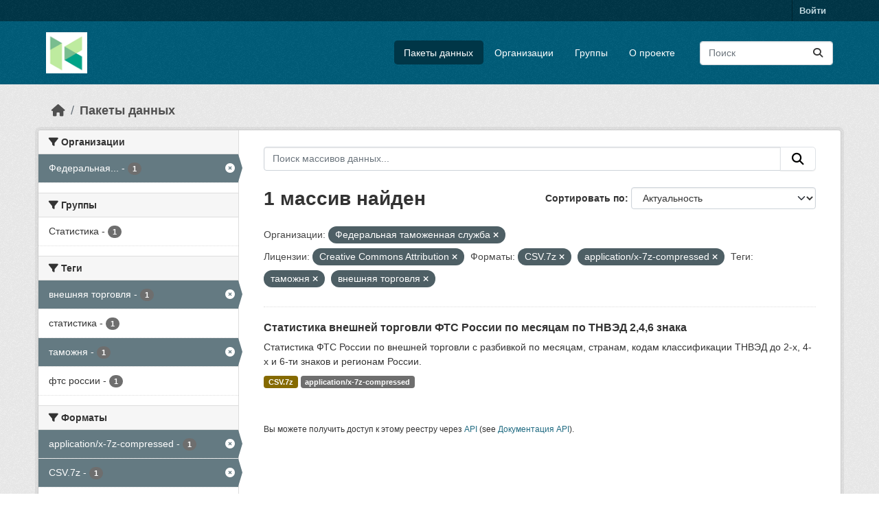

--- FILE ---
content_type: text/html; charset=utf-8
request_url: https://hubofdata.ru/dataset/?organization=fts&license_id=cc-by&res_format=CSV.7z&res_format=application%2Fx-7z-compressed&tags=%D1%82%D0%B0%D0%BC%D0%BE%D0%B6%D0%BD%D1%8F&tags=%D0%B2%D0%BD%D0%B5%D1%88%D0%BD%D1%8F%D1%8F+%D1%82%D0%BE%D1%80%D0%B3%D0%BE%D0%B2%D0%BB%D1%8F
body_size: 41315
content:
<!DOCTYPE html>
<!--[if IE 9]> <html lang="ru" class="ie9"> <![endif]-->
<!--[if gt IE 8]><!--> <html lang="ru"  > <!--<![endif]-->
  <head>
    <meta charset="utf-8" />
      <meta name="csrf_field_name" content="_csrf_token" />
      <meta name="_csrf_token" content="IjQ4MTE5ZDI4ZjQ0NTdhYWExZGNmNTgwYjVkZmFkODlmNjEzMGZhZTci.aXHUFQ.wuOf9xW2gdJEzRT8U1gEyhE_PUc" />

      <meta name="generator" content="ckan 2.11.4" />
      <meta name="viewport" content="width=device-width, initial-scale=1.0">
    <title>Набор данных - Хаб открытых данных</title>

    
    <link rel="shortcut icon" href="/base/images/ckan.ico" />
    
  
      
      
      
    
  


    
    <link href="/webassets/base/51d427fe_main.css" rel="stylesheet"/>
<link href="/webassets/ckanext-activity/8dd77216_activity.css" rel="stylesheet"/>
    
    

  </head>

  
  <body data-site-root="https://hubofdata.ru/" data-locale-root="https://hubofdata.ru/" >

    
    <div class="visually-hidden-focusable"><a href="#content">Skip to main content</a></div>
  

  
    

 
<div class="account-masthead">
  <div class="container">
     
    <nav class="account not-authed" aria-label="Account">
      <ul class="list-unstyled">
        
        <li><a href="/user/login">Войти </a></li>
         
      </ul>
    </nav>
     
  </div>
</div>

<header class="masthead">
  <div class="container">
      
    <nav class="navbar navbar-expand-lg navbar-light">
      <hgroup class="header-image navbar-left">

      
      
      <a class="logo" href="/">
        <img src="/uploads/admin/2018-04-28-063741.421900hub.png" alt="Хаб открытых данных"
          title="Хаб открытых данных" />
      </a>
      
      

       </hgroup>
      <button class="navbar-toggler" type="button" data-bs-toggle="collapse" data-bs-target="#main-navigation-toggle"
        aria-controls="main-navigation-toggle" aria-expanded="false" aria-label="Toggle navigation">
        <span class="fa fa-bars text-white"></span>
      </button>

      <div class="main-navbar collapse navbar-collapse" id="main-navigation-toggle">
        <ul class="navbar-nav ms-auto mb-2 mb-lg-0">
          
            
              
              

              <li class="active"><a href="/dataset/">Пакеты данных</a></li><li><a href="/organization/">Организации</a></li><li><a href="/group/">Группы</a></li><li><a href="/about">О проекте</a></li>
            
          </ul>

      
      
          <form class="d-flex site-search" action="/dataset/" method="get">
              <label class="d-none" for="field-sitewide-search">Search Datasets...</label>
              <input id="field-sitewide-search" class="form-control me-2"  type="text" name="q" placeholder="Поиск" aria-label="Поиск массивов данных..."/>
              <button class="btn" type="submit" aria-label="Отправить"><i class="fa fa-search"></i></button>
          </form>
      
      </div>
    </nav>
  </div>
</header>

  
    <div class="main">
      <div id="content" class="container">
        
          
            <div class="flash-messages">
              
                
              
            </div>
          

          
            <div class="toolbar" role="navigation" aria-label="Breadcrumb">
              
                
                  <ol class="breadcrumb">
                    
<li class="home"><a href="/" aria-label="Главная страница"><i class="fa fa-home"></i><span> Главная страница</span></a></li>
                    
  <li class="active"><a href="/dataset/">Пакеты данных</a></li>

                  </ol>
                
              
            </div>
          

          <div class="row wrapper">
            
            
            

            
              <aside class="secondary col-md-3">
                
                
  <div class="filters">
    <div>
      
        

    
    
	
	    
		<section class="module module-narrow module-shallow">
		    
			<h2 class="module-heading">
			    <i class="fa fa-filter"></i>
			    Организации
			</h2>
		    
		    
			
			    
				<nav aria-label="Организации">
				    <ul class="list-unstyled nav nav-simple nav-facet">
					
					    
					    
					    
					    
					    <li class="nav-item  active">
						<a href="/dataset/?license_id=cc-by&amp;res_format=CSV.7z&amp;res_format=application%2Fx-7z-compressed&amp;tags=%D1%82%D0%B0%D0%BC%D0%BE%D0%B6%D0%BD%D1%8F&amp;tags=%D0%B2%D0%BD%D0%B5%D1%88%D0%BD%D1%8F%D1%8F+%D1%82%D0%BE%D1%80%D0%B3%D0%BE%D0%B2%D0%BB%D1%8F" title="Федеральная таможенная служба">
						    <span class="item-label">Федеральная...</span>
						    <span class="hidden separator"> - </span>
						    <span class="item-count badge">1</span>

							<span class="facet-close"> <i class="fa fa-solid fa-circle-xmark"></i></span>
						</a>
					    </li>
					
				    </ul>
				</nav>

				<p class="module-footer">
				    
					
				    
				</p>
			    
			
		    
		</section>
	    
	
    

      
        

    
    
	
	    
		<section class="module module-narrow module-shallow">
		    
			<h2 class="module-heading">
			    <i class="fa fa-filter"></i>
			    Группы
			</h2>
		    
		    
			
			    
				<nav aria-label="Группы">
				    <ul class="list-unstyled nav nav-simple nav-facet">
					
					    
					    
					    
					    
					    <li class="nav-item ">
						<a href="/dataset/?organization=fts&amp;license_id=cc-by&amp;res_format=CSV.7z&amp;res_format=application%2Fx-7z-compressed&amp;tags=%D1%82%D0%B0%D0%BC%D0%BE%D0%B6%D0%BD%D1%8F&amp;tags=%D0%B2%D0%BD%D0%B5%D1%88%D0%BD%D1%8F%D1%8F+%D1%82%D0%BE%D1%80%D0%B3%D0%BE%D0%B2%D0%BB%D1%8F&amp;groups=stats" title="">
						    <span class="item-label">Статистика</span>
						    <span class="hidden separator"> - </span>
						    <span class="item-count badge">1</span>

							
						</a>
					    </li>
					
				    </ul>
				</nav>

				<p class="module-footer">
				    
					
				    
				</p>
			    
			
		    
		</section>
	    
	
    

      
        

    
    
	
	    
		<section class="module module-narrow module-shallow">
		    
			<h2 class="module-heading">
			    <i class="fa fa-filter"></i>
			    Теги
			</h2>
		    
		    
			
			    
				<nav aria-label="Теги">
				    <ul class="list-unstyled nav nav-simple nav-facet">
					
					    
					    
					    
					    
					    <li class="nav-item  active">
						<a href="/dataset/?organization=fts&amp;license_id=cc-by&amp;res_format=CSV.7z&amp;res_format=application%2Fx-7z-compressed&amp;tags=%D1%82%D0%B0%D0%BC%D0%BE%D0%B6%D0%BD%D1%8F" title="">
						    <span class="item-label">внешняя торговля</span>
						    <span class="hidden separator"> - </span>
						    <span class="item-count badge">1</span>

							<span class="facet-close"> <i class="fa fa-solid fa-circle-xmark"></i></span>
						</a>
					    </li>
					
					    
					    
					    
					    
					    <li class="nav-item ">
						<a href="/dataset/?organization=fts&amp;license_id=cc-by&amp;res_format=CSV.7z&amp;res_format=application%2Fx-7z-compressed&amp;tags=%D1%82%D0%B0%D0%BC%D0%BE%D0%B6%D0%BD%D1%8F&amp;tags=%D0%B2%D0%BD%D0%B5%D1%88%D0%BD%D1%8F%D1%8F+%D1%82%D0%BE%D1%80%D0%B3%D0%BE%D0%B2%D0%BB%D1%8F&amp;tags=%D1%81%D1%82%D0%B0%D1%82%D0%B8%D1%81%D1%82%D0%B8%D0%BA%D0%B0" title="">
						    <span class="item-label">статистика</span>
						    <span class="hidden separator"> - </span>
						    <span class="item-count badge">1</span>

							
						</a>
					    </li>
					
					    
					    
					    
					    
					    <li class="nav-item  active">
						<a href="/dataset/?organization=fts&amp;license_id=cc-by&amp;res_format=CSV.7z&amp;res_format=application%2Fx-7z-compressed&amp;tags=%D0%B2%D0%BD%D0%B5%D1%88%D0%BD%D1%8F%D1%8F+%D1%82%D0%BE%D1%80%D0%B3%D0%BE%D0%B2%D0%BB%D1%8F" title="">
						    <span class="item-label">таможня</span>
						    <span class="hidden separator"> - </span>
						    <span class="item-count badge">1</span>

							<span class="facet-close"> <i class="fa fa-solid fa-circle-xmark"></i></span>
						</a>
					    </li>
					
					    
					    
					    
					    
					    <li class="nav-item ">
						<a href="/dataset/?organization=fts&amp;license_id=cc-by&amp;res_format=CSV.7z&amp;res_format=application%2Fx-7z-compressed&amp;tags=%D1%82%D0%B0%D0%BC%D0%BE%D0%B6%D0%BD%D1%8F&amp;tags=%D0%B2%D0%BD%D0%B5%D1%88%D0%BD%D1%8F%D1%8F+%D1%82%D0%BE%D1%80%D0%B3%D0%BE%D0%B2%D0%BB%D1%8F&amp;tags=%D1%84%D1%82%D1%81+%D1%80%D0%BE%D1%81%D1%81%D0%B8%D0%B8" title="">
						    <span class="item-label">фтс россии</span>
						    <span class="hidden separator"> - </span>
						    <span class="item-count badge">1</span>

							
						</a>
					    </li>
					
				    </ul>
				</nav>

				<p class="module-footer">
				    
					
				    
				</p>
			    
			
		    
		</section>
	    
	
    

      
        

    
    
	
	    
		<section class="module module-narrow module-shallow">
		    
			<h2 class="module-heading">
			    <i class="fa fa-filter"></i>
			    Форматы
			</h2>
		    
		    
			
			    
				<nav aria-label="Форматы">
				    <ul class="list-unstyled nav nav-simple nav-facet">
					
					    
					    
					    
					    
					    <li class="nav-item  active">
						<a href="/dataset/?organization=fts&amp;license_id=cc-by&amp;res_format=CSV.7z&amp;tags=%D1%82%D0%B0%D0%BC%D0%BE%D0%B6%D0%BD%D1%8F&amp;tags=%D0%B2%D0%BD%D0%B5%D1%88%D0%BD%D1%8F%D1%8F+%D1%82%D0%BE%D1%80%D0%B3%D0%BE%D0%B2%D0%BB%D1%8F" title="">
						    <span class="item-label">application/x-7z-compressed</span>
						    <span class="hidden separator"> - </span>
						    <span class="item-count badge">1</span>

							<span class="facet-close"> <i class="fa fa-solid fa-circle-xmark"></i></span>
						</a>
					    </li>
					
					    
					    
					    
					    
					    <li class="nav-item  active">
						<a href="/dataset/?organization=fts&amp;license_id=cc-by&amp;res_format=application%2Fx-7z-compressed&amp;tags=%D1%82%D0%B0%D0%BC%D0%BE%D0%B6%D0%BD%D1%8F&amp;tags=%D0%B2%D0%BD%D0%B5%D1%88%D0%BD%D1%8F%D1%8F+%D1%82%D0%BE%D1%80%D0%B3%D0%BE%D0%B2%D0%BB%D1%8F" title="">
						    <span class="item-label">CSV.7z</span>
						    <span class="hidden separator"> - </span>
						    <span class="item-count badge">1</span>

							<span class="facet-close"> <i class="fa fa-solid fa-circle-xmark"></i></span>
						</a>
					    </li>
					
				    </ul>
				</nav>

				<p class="module-footer">
				    
					
				    
				</p>
			    
			
		    
		</section>
	    
	
    

      
        

    
    
	
	    
		<section class="module module-narrow module-shallow">
		    
			<h2 class="module-heading">
			    <i class="fa fa-filter"></i>
			    Лицензии
			</h2>
		    
		    
			
			    
				<nav aria-label="Лицензии">
				    <ul class="list-unstyled nav nav-simple nav-facet">
					
					    
					    
					    
					    
					    <li class="nav-item  active">
						<a href="/dataset/?organization=fts&amp;res_format=CSV.7z&amp;res_format=application%2Fx-7z-compressed&amp;tags=%D1%82%D0%B0%D0%BC%D0%BE%D0%B6%D0%BD%D1%8F&amp;tags=%D0%B2%D0%BD%D0%B5%D1%88%D0%BD%D1%8F%D1%8F+%D1%82%D0%BE%D1%80%D0%B3%D0%BE%D0%B2%D0%BB%D1%8F" title="Creative Commons Attribution">
						    <span class="item-label">Creative Commons...</span>
						    <span class="hidden separator"> - </span>
						    <span class="item-count badge">1</span>

							<span class="facet-close"> <i class="fa fa-solid fa-circle-xmark"></i></span>
						</a>
					    </li>
					
				    </ul>
				</nav>

				<p class="module-footer">
				    
					
				    
				</p>
			    
			
		    
		</section>
	    
	
    

      
    </div>
    <a class="close no-text hide-filters"><i class="fa fa-times-circle"></i><span class="text">close</span></a>
  </div>

              </aside>
            

            
              <div class="primary col-md-9 col-xs-12" role="main">
                
                
  <section class="module">
    <div class="module-content">
      
        
      
      
        
        
        







<form id="dataset-search-form" class="search-form" method="get" data-module="select-switch">

  
    <div class="input-group search-input-group">
      <input aria-label="Поиск массивов данных..." id="field-giant-search" type="text" class="form-control input-lg" name="q" value="" autocomplete="off" placeholder="Поиск массивов данных...">
      
      <button class="btn btn-default btn-lg" type="submit" value="search" aria-label="Отправить">
        <i class="fa fa-search"></i>
      </button>
      
    </div>
  

  
    <span>






<input type="hidden" name="organization" value="fts" />





<input type="hidden" name="license_id" value="cc-by" />





<input type="hidden" name="res_format" value="CSV.7z" />





<input type="hidden" name="res_format" value="application/x-7z-compressed" />





<input type="hidden" name="tags" value="таможня" />





<input type="hidden" name="tags" value="внешняя торговля" />



</span>
  

  
    
      <div class="form-group control-order-by">
        <label for="field-order-by">Сортировать по</label>
        <select id="field-order-by" name="sort" class="form-control form-select">
          
            
              <option value="score desc, metadata_modified desc" selected="selected">Актуальность</option>
            
          
            
              <option value="title_string asc">Имя По возрастанию</option>
            
          
            
              <option value="title_string desc">Имя по убыванию</option>
            
          
            
              <option value="metadata_modified desc">Время последнего изменения</option>
            
          
        </select>
        
        <button class="btn btn-default js-hide" type="submit">Перейти</button>
        
      </div>
    
  

  
    <h1>
    
      

  
  
  
  

1 массив найден
    
    </h1>
  

  
    
      <p class="filter-list">
        
          
          <span class="facet">Организации:</span>
          
            <span class="filtered pill">Федеральная таможенная служба
              <a href="/dataset/?license_id=cc-by&amp;res_format=CSV.7z&amp;res_format=application%2Fx-7z-compressed&amp;tags=%D1%82%D0%B0%D0%BC%D0%BE%D0%B6%D0%BD%D1%8F&amp;tags=%D0%B2%D0%BD%D0%B5%D1%88%D0%BD%D1%8F%D1%8F+%D1%82%D0%BE%D1%80%D0%B3%D0%BE%D0%B2%D0%BB%D1%8F" class="remove" title="Удалить"><i class="fa fa-times"></i></a>
            </span>
          
        
          
          <span class="facet">Лицензии:</span>
          
            <span class="filtered pill">Creative Commons Attribution
              <a href="/dataset/?organization=fts&amp;res_format=CSV.7z&amp;res_format=application%2Fx-7z-compressed&amp;tags=%D1%82%D0%B0%D0%BC%D0%BE%D0%B6%D0%BD%D1%8F&amp;tags=%D0%B2%D0%BD%D0%B5%D1%88%D0%BD%D1%8F%D1%8F+%D1%82%D0%BE%D1%80%D0%B3%D0%BE%D0%B2%D0%BB%D1%8F" class="remove" title="Удалить"><i class="fa fa-times"></i></a>
            </span>
          
        
          
          <span class="facet">Форматы:</span>
          
            <span class="filtered pill">CSV.7z
              <a href="/dataset/?organization=fts&amp;license_id=cc-by&amp;res_format=application%2Fx-7z-compressed&amp;tags=%D1%82%D0%B0%D0%BC%D0%BE%D0%B6%D0%BD%D1%8F&amp;tags=%D0%B2%D0%BD%D0%B5%D1%88%D0%BD%D1%8F%D1%8F+%D1%82%D0%BE%D1%80%D0%B3%D0%BE%D0%B2%D0%BB%D1%8F" class="remove" title="Удалить"><i class="fa fa-times"></i></a>
            </span>
          
            <span class="filtered pill">application/x-7z-compressed
              <a href="/dataset/?organization=fts&amp;license_id=cc-by&amp;res_format=CSV.7z&amp;tags=%D1%82%D0%B0%D0%BC%D0%BE%D0%B6%D0%BD%D1%8F&amp;tags=%D0%B2%D0%BD%D0%B5%D1%88%D0%BD%D1%8F%D1%8F+%D1%82%D0%BE%D1%80%D0%B3%D0%BE%D0%B2%D0%BB%D1%8F" class="remove" title="Удалить"><i class="fa fa-times"></i></a>
            </span>
          
        
          
          <span class="facet">Теги:</span>
          
            <span class="filtered pill">таможня
              <a href="/dataset/?organization=fts&amp;license_id=cc-by&amp;res_format=CSV.7z&amp;res_format=application%2Fx-7z-compressed&amp;tags=%D0%B2%D0%BD%D0%B5%D1%88%D0%BD%D1%8F%D1%8F+%D1%82%D0%BE%D1%80%D0%B3%D0%BE%D0%B2%D0%BB%D1%8F" class="remove" title="Удалить"><i class="fa fa-times"></i></a>
            </span>
          
            <span class="filtered pill">внешняя торговля
              <a href="/dataset/?organization=fts&amp;license_id=cc-by&amp;res_format=CSV.7z&amp;res_format=application%2Fx-7z-compressed&amp;tags=%D1%82%D0%B0%D0%BC%D0%BE%D0%B6%D0%BD%D1%8F" class="remove" title="Удалить"><i class="fa fa-times"></i></a>
            </span>
          
        
      </p>
      <a class="show-filters btn btn-default">Фильтровать Результаты</a>
    
  

</form>




      
      
        

  
    <ul class="dataset-list list-unstyled">
    	
	      
	        




  <li class="dataset-item">
    
      <div class="dataset-content">
        
          <h2 class="dataset-heading">
            
              
            
            
    <a href="/dataset/customs-stats" title="Статистика внешней торговли ФТС России по месяцам по ТНВЭД 2,4,6 знака">
      Статистика внешней торговли ФТС России по месяцам по ТНВЭД 2,4,6 знака
    </a>
            
            
              
            
          </h2>
        
        
          
            <div>Статистика ФТС России по внешней торговли с разбивкой по месяцам, странам, кодам классификации ТНВЭД до 2-х, 4-х и 6-ти знаков и регионам России.</div>
          
        
      </div>
      
        
          
            <ul class="dataset-resources list-unstyled">
              
                
                <li>
                  <a href="/dataset/customs-stats" class="badge badge-default" data-format="csv.7z">CSV.7z</a>
                </li>
                
                <li>
                  <a href="/dataset/customs-stats" class="badge badge-default" data-format="application/x-7z-compressed">application/x-7z-compressed</a>
                </li>
                
              
            </ul>
          
        
      
    
  </li>

	      
	    
    </ul>
  

      
    </div>

    
      
    
  </section>

  
    <section class="module">
      <div class="module-content">
        
          <small>
            
            
            Вы можете получить доступ к этому реестру через <a href="/api/3">API</a> (see <a href="https://docs.ckan.org/en/2.11/api/">Документация API</a>).
          </small>
        
      </div>
    </section>
  

              </div>
            
          </div>
        
      </div>
    </div>
  
    <footer class="site-footer">
  <div class="container">
    
    <div class="row">
      <div class="col-md-8 footer-links">
        
          <ul class="list-unstyled">
            
              <li><a href="/about">Про Хаб открытых данных</a></li>
            
          </ul>
          <ul class="list-unstyled">
            
              
              <li><a href="https://docs.ckan.org/en/2.11/api/">CKAN API</a></li>
              <li><a href="https://www.ckan.org/">Ассоциация CKAN</a></li>
              <li><a href="https://www.opendefinition.org/od/"><img src="/base/images/od_80x15_blue.png" alt="Open Data"></a></li>
            
          </ul>
        
      </div>
      <div class="col-md-4 attribution">
        
          <p><strong>Создано</strong> <a class="hide-text ckan-footer-logo" href="http://ckan.org">CKAN</a></p>
        
        
          
<form class="lang-select" action="/util/redirect" data-module="select-switch" method="POST">
  
<input type="hidden" name="_csrf_token" value="IjQ4MTE5ZDI4ZjQ0NTdhYWExZGNmNTgwYjVkZmFkODlmNjEzMGZhZTci.aXHUFQ.wuOf9xW2gdJEzRT8U1gEyhE_PUc"/> 
  <div class="form-group">
    <label for="field-lang-select">Язык</label>
    <select id="field-lang-select" name="url" data-module="autocomplete" data-module-dropdown-class="lang-dropdown" data-module-container-class="lang-container">
      
        <option value="/ru/dataset/?organization=fts&amp;license_id=cc-by&amp;res_format=CSV.7z&amp;res_format=application%2Fx-7z-compressed&amp;tags=%D1%82%D0%B0%D0%BC%D0%BE%D0%B6%D0%BD%D1%8F&amp;tags=%D0%B2%D0%BD%D0%B5%D1%88%D0%BD%D1%8F%D1%8F+%D1%82%D0%BE%D1%80%D0%B3%D0%BE%D0%B2%D0%BB%D1%8F" selected="selected">
          русский
        </option>
      
        <option value="/en/dataset/?organization=fts&amp;license_id=cc-by&amp;res_format=CSV.7z&amp;res_format=application%2Fx-7z-compressed&amp;tags=%D1%82%D0%B0%D0%BC%D0%BE%D0%B6%D0%BD%D1%8F&amp;tags=%D0%B2%D0%BD%D0%B5%D1%88%D0%BD%D1%8F%D1%8F+%D1%82%D0%BE%D1%80%D0%B3%D0%BE%D0%B2%D0%BB%D1%8F" >
          English
        </option>
      
        <option value="/vi/dataset/?organization=fts&amp;license_id=cc-by&amp;res_format=CSV.7z&amp;res_format=application%2Fx-7z-compressed&amp;tags=%D1%82%D0%B0%D0%BC%D0%BE%D0%B6%D0%BD%D1%8F&amp;tags=%D0%B2%D0%BD%D0%B5%D1%88%D0%BD%D1%8F%D1%8F+%D1%82%D0%BE%D1%80%D0%B3%D0%BE%D0%B2%D0%BB%D1%8F" >
          Tiếng Việt
        </option>
      
        <option value="/de/dataset/?organization=fts&amp;license_id=cc-by&amp;res_format=CSV.7z&amp;res_format=application%2Fx-7z-compressed&amp;tags=%D1%82%D0%B0%D0%BC%D0%BE%D0%B6%D0%BD%D1%8F&amp;tags=%D0%B2%D0%BD%D0%B5%D1%88%D0%BD%D1%8F%D1%8F+%D1%82%D0%BE%D1%80%D0%B3%D0%BE%D0%B2%D0%BB%D1%8F" >
          Deutsch
        </option>
      
        <option value="/hu/dataset/?organization=fts&amp;license_id=cc-by&amp;res_format=CSV.7z&amp;res_format=application%2Fx-7z-compressed&amp;tags=%D1%82%D0%B0%D0%BC%D0%BE%D0%B6%D0%BD%D1%8F&amp;tags=%D0%B2%D0%BD%D0%B5%D1%88%D0%BD%D1%8F%D1%8F+%D1%82%D0%BE%D1%80%D0%B3%D0%BE%D0%B2%D0%BB%D1%8F" >
          magyar
        </option>
      
        <option value="/id/dataset/?organization=fts&amp;license_id=cc-by&amp;res_format=CSV.7z&amp;res_format=application%2Fx-7z-compressed&amp;tags=%D1%82%D0%B0%D0%BC%D0%BE%D0%B6%D0%BD%D1%8F&amp;tags=%D0%B2%D0%BD%D0%B5%D1%88%D0%BD%D1%8F%D1%8F+%D1%82%D0%BE%D1%80%D0%B3%D0%BE%D0%B2%D0%BB%D1%8F" >
          Indonesia
        </option>
      
        <option value="/uk/dataset/?organization=fts&amp;license_id=cc-by&amp;res_format=CSV.7z&amp;res_format=application%2Fx-7z-compressed&amp;tags=%D1%82%D0%B0%D0%BC%D0%BE%D0%B6%D0%BD%D1%8F&amp;tags=%D0%B2%D0%BD%D0%B5%D1%88%D0%BD%D1%8F%D1%8F+%D1%82%D0%BE%D1%80%D0%B3%D0%BE%D0%B2%D0%BB%D1%8F" >
          українська
        </option>
      
        <option value="/zh_Hans_CN/dataset/?organization=fts&amp;license_id=cc-by&amp;res_format=CSV.7z&amp;res_format=application%2Fx-7z-compressed&amp;tags=%D1%82%D0%B0%D0%BC%D0%BE%D0%B6%D0%BD%D1%8F&amp;tags=%D0%B2%D0%BD%D0%B5%D1%88%D0%BD%D1%8F%D1%8F+%D1%82%D0%BE%D1%80%D0%B3%D0%BE%D0%B2%D0%BB%D1%8F" >
          中文 (简体, 中国)
        </option>
      
        <option value="/eu/dataset/?organization=fts&amp;license_id=cc-by&amp;res_format=CSV.7z&amp;res_format=application%2Fx-7z-compressed&amp;tags=%D1%82%D0%B0%D0%BC%D0%BE%D0%B6%D0%BD%D1%8F&amp;tags=%D0%B2%D0%BD%D0%B5%D1%88%D0%BD%D1%8F%D1%8F+%D1%82%D0%BE%D1%80%D0%B3%D0%BE%D0%B2%D0%BB%D1%8F" >
          euskara
        </option>
      
        <option value="/es/dataset/?organization=fts&amp;license_id=cc-by&amp;res_format=CSV.7z&amp;res_format=application%2Fx-7z-compressed&amp;tags=%D1%82%D0%B0%D0%BC%D0%BE%D0%B6%D0%BD%D1%8F&amp;tags=%D0%B2%D0%BD%D0%B5%D1%88%D0%BD%D1%8F%D1%8F+%D1%82%D0%BE%D1%80%D0%B3%D0%BE%D0%B2%D0%BB%D1%8F" >
          español
        </option>
      
        <option value="/sk/dataset/?organization=fts&amp;license_id=cc-by&amp;res_format=CSV.7z&amp;res_format=application%2Fx-7z-compressed&amp;tags=%D1%82%D0%B0%D0%BC%D0%BE%D0%B6%D0%BD%D1%8F&amp;tags=%D0%B2%D0%BD%D0%B5%D1%88%D0%BD%D1%8F%D1%8F+%D1%82%D0%BE%D1%80%D0%B3%D0%BE%D0%B2%D0%BB%D1%8F" >
          slovenčina
        </option>
      
        <option value="/hr/dataset/?organization=fts&amp;license_id=cc-by&amp;res_format=CSV.7z&amp;res_format=application%2Fx-7z-compressed&amp;tags=%D1%82%D0%B0%D0%BC%D0%BE%D0%B6%D0%BD%D1%8F&amp;tags=%D0%B2%D0%BD%D0%B5%D1%88%D0%BD%D1%8F%D1%8F+%D1%82%D0%BE%D1%80%D0%B3%D0%BE%D0%B2%D0%BB%D1%8F" >
          hrvatski
        </option>
      
        <option value="/ja/dataset/?organization=fts&amp;license_id=cc-by&amp;res_format=CSV.7z&amp;res_format=application%2Fx-7z-compressed&amp;tags=%D1%82%D0%B0%D0%BC%D0%BE%D0%B6%D0%BD%D1%8F&amp;tags=%D0%B2%D0%BD%D0%B5%D1%88%D0%BD%D1%8F%D1%8F+%D1%82%D0%BE%D1%80%D0%B3%D0%BE%D0%B2%D0%BB%D1%8F" >
          日本語
        </option>
      
        <option value="/lt/dataset/?organization=fts&amp;license_id=cc-by&amp;res_format=CSV.7z&amp;res_format=application%2Fx-7z-compressed&amp;tags=%D1%82%D0%B0%D0%BC%D0%BE%D0%B6%D0%BD%D1%8F&amp;tags=%D0%B2%D0%BD%D0%B5%D1%88%D0%BD%D1%8F%D1%8F+%D1%82%D0%BE%D1%80%D0%B3%D0%BE%D0%B2%D0%BB%D1%8F" >
          lietuvių
        </option>
      
        <option value="/en_AU/dataset/?organization=fts&amp;license_id=cc-by&amp;res_format=CSV.7z&amp;res_format=application%2Fx-7z-compressed&amp;tags=%D1%82%D0%B0%D0%BC%D0%BE%D0%B6%D0%BD%D1%8F&amp;tags=%D0%B2%D0%BD%D0%B5%D1%88%D0%BD%D1%8F%D1%8F+%D1%82%D0%BE%D1%80%D0%B3%D0%BE%D0%B2%D0%BB%D1%8F" >
          English (Australia)
        </option>
      
        <option value="/mk/dataset/?organization=fts&amp;license_id=cc-by&amp;res_format=CSV.7z&amp;res_format=application%2Fx-7z-compressed&amp;tags=%D1%82%D0%B0%D0%BC%D0%BE%D0%B6%D0%BD%D1%8F&amp;tags=%D0%B2%D0%BD%D0%B5%D1%88%D0%BD%D1%8F%D1%8F+%D1%82%D0%BE%D1%80%D0%B3%D0%BE%D0%B2%D0%BB%D1%8F" >
          македонски
        </option>
      
        <option value="/zh_Hant_TW/dataset/?organization=fts&amp;license_id=cc-by&amp;res_format=CSV.7z&amp;res_format=application%2Fx-7z-compressed&amp;tags=%D1%82%D0%B0%D0%BC%D0%BE%D0%B6%D0%BD%D1%8F&amp;tags=%D0%B2%D0%BD%D0%B5%D1%88%D0%BD%D1%8F%D1%8F+%D1%82%D0%BE%D1%80%D0%B3%D0%BE%D0%B2%D0%BB%D1%8F" >
          中文 (繁體, 台灣)
        </option>
      
        <option value="/cs_CZ/dataset/?organization=fts&amp;license_id=cc-by&amp;res_format=CSV.7z&amp;res_format=application%2Fx-7z-compressed&amp;tags=%D1%82%D0%B0%D0%BC%D0%BE%D0%B6%D0%BD%D1%8F&amp;tags=%D0%B2%D0%BD%D0%B5%D1%88%D0%BD%D1%8F%D1%8F+%D1%82%D0%BE%D1%80%D0%B3%D0%BE%D0%B2%D0%BB%D1%8F" >
          čeština (Česko)
        </option>
      
        <option value="/sr_Latn/dataset/?organization=fts&amp;license_id=cc-by&amp;res_format=CSV.7z&amp;res_format=application%2Fx-7z-compressed&amp;tags=%D1%82%D0%B0%D0%BC%D0%BE%D0%B6%D0%BD%D1%8F&amp;tags=%D0%B2%D0%BD%D0%B5%D1%88%D0%BD%D1%8F%D1%8F+%D1%82%D0%BE%D1%80%D0%B3%D0%BE%D0%B2%D0%BB%D1%8F" >
          srpski (latinica)
        </option>
      
        <option value="/el/dataset/?organization=fts&amp;license_id=cc-by&amp;res_format=CSV.7z&amp;res_format=application%2Fx-7z-compressed&amp;tags=%D1%82%D0%B0%D0%BC%D0%BE%D0%B6%D0%BD%D1%8F&amp;tags=%D0%B2%D0%BD%D0%B5%D1%88%D0%BD%D1%8F%D1%8F+%D1%82%D0%BE%D1%80%D0%B3%D0%BE%D0%B2%D0%BB%D1%8F" >
          Ελληνικά
        </option>
      
        <option value="/ko_KR/dataset/?organization=fts&amp;license_id=cc-by&amp;res_format=CSV.7z&amp;res_format=application%2Fx-7z-compressed&amp;tags=%D1%82%D0%B0%D0%BC%D0%BE%D0%B6%D0%BD%D1%8F&amp;tags=%D0%B2%D0%BD%D0%B5%D1%88%D0%BD%D1%8F%D1%8F+%D1%82%D0%BE%D1%80%D0%B3%D0%BE%D0%B2%D0%BB%D1%8F" >
          한국어 (대한민국)
        </option>
      
        <option value="/fa_IR/dataset/?organization=fts&amp;license_id=cc-by&amp;res_format=CSV.7z&amp;res_format=application%2Fx-7z-compressed&amp;tags=%D1%82%D0%B0%D0%BC%D0%BE%D0%B6%D0%BD%D1%8F&amp;tags=%D0%B2%D0%BD%D0%B5%D1%88%D0%BD%D1%8F%D1%8F+%D1%82%D0%BE%D1%80%D0%B3%D0%BE%D0%B2%D0%BB%D1%8F" >
          فارسی (ایران)
        </option>
      
        <option value="/sq/dataset/?organization=fts&amp;license_id=cc-by&amp;res_format=CSV.7z&amp;res_format=application%2Fx-7z-compressed&amp;tags=%D1%82%D0%B0%D0%BC%D0%BE%D0%B6%D0%BD%D1%8F&amp;tags=%D0%B2%D0%BD%D0%B5%D1%88%D0%BD%D1%8F%D1%8F+%D1%82%D0%BE%D1%80%D0%B3%D0%BE%D0%B2%D0%BB%D1%8F" >
          shqip
        </option>
      
        <option value="/fi/dataset/?organization=fts&amp;license_id=cc-by&amp;res_format=CSV.7z&amp;res_format=application%2Fx-7z-compressed&amp;tags=%D1%82%D0%B0%D0%BC%D0%BE%D0%B6%D0%BD%D1%8F&amp;tags=%D0%B2%D0%BD%D0%B5%D1%88%D0%BD%D1%8F%D1%8F+%D1%82%D0%BE%D1%80%D0%B3%D0%BE%D0%B2%D0%BB%D1%8F" >
          suomi
        </option>
      
        <option value="/gl_ES/dataset/?organization=fts&amp;license_id=cc-by&amp;res_format=CSV.7z&amp;res_format=application%2Fx-7z-compressed&amp;tags=%D1%82%D0%B0%D0%BC%D0%BE%D0%B6%D0%BD%D1%8F&amp;tags=%D0%B2%D0%BD%D0%B5%D1%88%D0%BD%D1%8F%D1%8F+%D1%82%D0%BE%D1%80%D0%B3%D0%BE%D0%B2%D0%BB%D1%8F" >
          galego (España)
        </option>
      
        <option value="/tl/dataset/?organization=fts&amp;license_id=cc-by&amp;res_format=CSV.7z&amp;res_format=application%2Fx-7z-compressed&amp;tags=%D1%82%D0%B0%D0%BC%D0%BE%D0%B6%D0%BD%D1%8F&amp;tags=%D0%B2%D0%BD%D0%B5%D1%88%D0%BD%D1%8F%D1%8F+%D1%82%D0%BE%D1%80%D0%B3%D0%BE%D0%B2%D0%BB%D1%8F" >
          Filipino (Pilipinas)
        </option>
      
        <option value="/nl/dataset/?organization=fts&amp;license_id=cc-by&amp;res_format=CSV.7z&amp;res_format=application%2Fx-7z-compressed&amp;tags=%D1%82%D0%B0%D0%BC%D0%BE%D0%B6%D0%BD%D1%8F&amp;tags=%D0%B2%D0%BD%D0%B5%D1%88%D0%BD%D1%8F%D1%8F+%D1%82%D0%BE%D1%80%D0%B3%D0%BE%D0%B2%D0%BB%D1%8F" >
          Nederlands
        </option>
      
        <option value="/km/dataset/?organization=fts&amp;license_id=cc-by&amp;res_format=CSV.7z&amp;res_format=application%2Fx-7z-compressed&amp;tags=%D1%82%D0%B0%D0%BC%D0%BE%D0%B6%D0%BD%D1%8F&amp;tags=%D0%B2%D0%BD%D0%B5%D1%88%D0%BD%D1%8F%D1%8F+%D1%82%D0%BE%D1%80%D0%B3%D0%BE%D0%B2%D0%BB%D1%8F" >
          ខ្មែរ
        </option>
      
        <option value="/bg/dataset/?organization=fts&amp;license_id=cc-by&amp;res_format=CSV.7z&amp;res_format=application%2Fx-7z-compressed&amp;tags=%D1%82%D0%B0%D0%BC%D0%BE%D0%B6%D0%BD%D1%8F&amp;tags=%D0%B2%D0%BD%D0%B5%D1%88%D0%BD%D1%8F%D1%8F+%D1%82%D0%BE%D1%80%D0%B3%D0%BE%D0%B2%D0%BB%D1%8F" >
          български
        </option>
      
        <option value="/tr/dataset/?organization=fts&amp;license_id=cc-by&amp;res_format=CSV.7z&amp;res_format=application%2Fx-7z-compressed&amp;tags=%D1%82%D0%B0%D0%BC%D0%BE%D0%B6%D0%BD%D1%8F&amp;tags=%D0%B2%D0%BD%D0%B5%D1%88%D0%BD%D1%8F%D1%8F+%D1%82%D0%BE%D1%80%D0%B3%D0%BE%D0%B2%D0%BB%D1%8F" >
          Türkçe
        </option>
      
        <option value="/pt_PT/dataset/?organization=fts&amp;license_id=cc-by&amp;res_format=CSV.7z&amp;res_format=application%2Fx-7z-compressed&amp;tags=%D1%82%D0%B0%D0%BC%D0%BE%D0%B6%D0%BD%D1%8F&amp;tags=%D0%B2%D0%BD%D0%B5%D1%88%D0%BD%D1%8F%D1%8F+%D1%82%D0%BE%D1%80%D0%B3%D0%BE%D0%B2%D0%BB%D1%8F" >
          português (Portugal)
        </option>
      
        <option value="/is/dataset/?organization=fts&amp;license_id=cc-by&amp;res_format=CSV.7z&amp;res_format=application%2Fx-7z-compressed&amp;tags=%D1%82%D0%B0%D0%BC%D0%BE%D0%B6%D0%BD%D1%8F&amp;tags=%D0%B2%D0%BD%D0%B5%D1%88%D0%BD%D1%8F%D1%8F+%D1%82%D0%BE%D1%80%D0%B3%D0%BE%D0%B2%D0%BB%D1%8F" >
          íslenska
        </option>
      
        <option value="/bs/dataset/?organization=fts&amp;license_id=cc-by&amp;res_format=CSV.7z&amp;res_format=application%2Fx-7z-compressed&amp;tags=%D1%82%D0%B0%D0%BC%D0%BE%D0%B6%D0%BD%D1%8F&amp;tags=%D0%B2%D0%BD%D0%B5%D1%88%D0%BD%D1%8F%D1%8F+%D1%82%D0%BE%D1%80%D0%B3%D0%BE%D0%B2%D0%BB%D1%8F" >
          bosanski
        </option>
      
        <option value="/fr/dataset/?organization=fts&amp;license_id=cc-by&amp;res_format=CSV.7z&amp;res_format=application%2Fx-7z-compressed&amp;tags=%D1%82%D0%B0%D0%BC%D0%BE%D0%B6%D0%BD%D1%8F&amp;tags=%D0%B2%D0%BD%D0%B5%D1%88%D0%BD%D1%8F%D1%8F+%D1%82%D0%BE%D1%80%D0%B3%D0%BE%D0%B2%D0%BB%D1%8F" >
          français
        </option>
      
        <option value="/th/dataset/?organization=fts&amp;license_id=cc-by&amp;res_format=CSV.7z&amp;res_format=application%2Fx-7z-compressed&amp;tags=%D1%82%D0%B0%D0%BC%D0%BE%D0%B6%D0%BD%D1%8F&amp;tags=%D0%B2%D0%BD%D0%B5%D1%88%D0%BD%D1%8F%D1%8F+%D1%82%D0%BE%D1%80%D0%B3%D0%BE%D0%B2%D0%BB%D1%8F" >
          ไทย
        </option>
      
        <option value="/he/dataset/?organization=fts&amp;license_id=cc-by&amp;res_format=CSV.7z&amp;res_format=application%2Fx-7z-compressed&amp;tags=%D1%82%D0%B0%D0%BC%D0%BE%D0%B6%D0%BD%D1%8F&amp;tags=%D0%B2%D0%BD%D0%B5%D1%88%D0%BD%D1%8F%D1%8F+%D1%82%D0%BE%D1%80%D0%B3%D0%BE%D0%B2%D0%BB%D1%8F" >
          עברית
        </option>
      
        <option value="/ne/dataset/?organization=fts&amp;license_id=cc-by&amp;res_format=CSV.7z&amp;res_format=application%2Fx-7z-compressed&amp;tags=%D1%82%D0%B0%D0%BC%D0%BE%D0%B6%D0%BD%D1%8F&amp;tags=%D0%B2%D0%BD%D0%B5%D1%88%D0%BD%D1%8F%D1%8F+%D1%82%D0%BE%D1%80%D0%B3%D0%BE%D0%B2%D0%BB%D1%8F" >
          नेपाली
        </option>
      
        <option value="/pt_BR/dataset/?organization=fts&amp;license_id=cc-by&amp;res_format=CSV.7z&amp;res_format=application%2Fx-7z-compressed&amp;tags=%D1%82%D0%B0%D0%BC%D0%BE%D0%B6%D0%BD%D1%8F&amp;tags=%D0%B2%D0%BD%D0%B5%D1%88%D0%BD%D1%8F%D1%8F+%D1%82%D0%BE%D1%80%D0%B3%D0%BE%D0%B2%D0%BB%D1%8F" >
          português (Brasil)
        </option>
      
        <option value="/nb_NO/dataset/?organization=fts&amp;license_id=cc-by&amp;res_format=CSV.7z&amp;res_format=application%2Fx-7z-compressed&amp;tags=%D1%82%D0%B0%D0%BC%D0%BE%D0%B6%D0%BD%D1%8F&amp;tags=%D0%B2%D0%BD%D0%B5%D1%88%D0%BD%D1%8F%D1%8F+%D1%82%D0%BE%D1%80%D0%B3%D0%BE%D0%B2%D0%BB%D1%8F" >
          norsk bokmål (Norge)
        </option>
      
        <option value="/my_MM/dataset/?organization=fts&amp;license_id=cc-by&amp;res_format=CSV.7z&amp;res_format=application%2Fx-7z-compressed&amp;tags=%D1%82%D0%B0%D0%BC%D0%BE%D0%B6%D0%BD%D1%8F&amp;tags=%D0%B2%D0%BD%D0%B5%D1%88%D0%BD%D1%8F%D1%8F+%D1%82%D0%BE%D1%80%D0%B3%D0%BE%D0%B2%D0%BB%D1%8F" >
          မြန်မာ (မြန်မာ)
        </option>
      
        <option value="/es_AR/dataset/?organization=fts&amp;license_id=cc-by&amp;res_format=CSV.7z&amp;res_format=application%2Fx-7z-compressed&amp;tags=%D1%82%D0%B0%D0%BC%D0%BE%D0%B6%D0%BD%D1%8F&amp;tags=%D0%B2%D0%BD%D0%B5%D1%88%D0%BD%D1%8F%D1%8F+%D1%82%D0%BE%D1%80%D0%B3%D0%BE%D0%B2%D0%BB%D1%8F" >
          español (Argentina)
        </option>
      
        <option value="/ar/dataset/?organization=fts&amp;license_id=cc-by&amp;res_format=CSV.7z&amp;res_format=application%2Fx-7z-compressed&amp;tags=%D1%82%D0%B0%D0%BC%D0%BE%D0%B6%D0%BD%D1%8F&amp;tags=%D0%B2%D0%BD%D0%B5%D1%88%D0%BD%D1%8F%D1%8F+%D1%82%D0%BE%D1%80%D0%B3%D0%BE%D0%B2%D0%BB%D1%8F" >
          العربية
        </option>
      
        <option value="/ro/dataset/?organization=fts&amp;license_id=cc-by&amp;res_format=CSV.7z&amp;res_format=application%2Fx-7z-compressed&amp;tags=%D1%82%D0%B0%D0%BC%D0%BE%D0%B6%D0%BD%D1%8F&amp;tags=%D0%B2%D0%BD%D0%B5%D1%88%D0%BD%D1%8F%D1%8F+%D1%82%D0%BE%D1%80%D0%B3%D0%BE%D0%B2%D0%BB%D1%8F" >
          română
        </option>
      
        <option value="/no/dataset/?organization=fts&amp;license_id=cc-by&amp;res_format=CSV.7z&amp;res_format=application%2Fx-7z-compressed&amp;tags=%D1%82%D0%B0%D0%BC%D0%BE%D0%B6%D0%BD%D1%8F&amp;tags=%D0%B2%D0%BD%D0%B5%D1%88%D0%BD%D1%8F%D1%8F+%D1%82%D0%BE%D1%80%D0%B3%D0%BE%D0%B2%D0%BB%D1%8F" >
          norsk
        </option>
      
        <option value="/sl/dataset/?organization=fts&amp;license_id=cc-by&amp;res_format=CSV.7z&amp;res_format=application%2Fx-7z-compressed&amp;tags=%D1%82%D0%B0%D0%BC%D0%BE%D0%B6%D0%BD%D1%8F&amp;tags=%D0%B2%D0%BD%D0%B5%D1%88%D0%BD%D1%8F%D1%8F+%D1%82%D0%BE%D1%80%D0%B3%D0%BE%D0%B2%D0%BB%D1%8F" >
          slovenščina
        </option>
      
        <option value="/it/dataset/?organization=fts&amp;license_id=cc-by&amp;res_format=CSV.7z&amp;res_format=application%2Fx-7z-compressed&amp;tags=%D1%82%D0%B0%D0%BC%D0%BE%D0%B6%D0%BD%D1%8F&amp;tags=%D0%B2%D0%BD%D0%B5%D1%88%D0%BD%D1%8F%D1%8F+%D1%82%D0%BE%D1%80%D0%B3%D0%BE%D0%B2%D0%BB%D1%8F" >
          italiano
        </option>
      
        <option value="/lv/dataset/?organization=fts&amp;license_id=cc-by&amp;res_format=CSV.7z&amp;res_format=application%2Fx-7z-compressed&amp;tags=%D1%82%D0%B0%D0%BC%D0%BE%D0%B6%D0%BD%D1%8F&amp;tags=%D0%B2%D0%BD%D0%B5%D1%88%D0%BD%D1%8F%D1%8F+%D1%82%D0%BE%D1%80%D0%B3%D0%BE%D0%B2%D0%BB%D1%8F" >
          latviešu
        </option>
      
        <option value="/uk_UA/dataset/?organization=fts&amp;license_id=cc-by&amp;res_format=CSV.7z&amp;res_format=application%2Fx-7z-compressed&amp;tags=%D1%82%D0%B0%D0%BC%D0%BE%D0%B6%D0%BD%D1%8F&amp;tags=%D0%B2%D0%BD%D0%B5%D1%88%D0%BD%D1%8F%D1%8F+%D1%82%D0%BE%D1%80%D0%B3%D0%BE%D0%B2%D0%BB%D1%8F" >
          українська (Україна)
        </option>
      
        <option value="/am/dataset/?organization=fts&amp;license_id=cc-by&amp;res_format=CSV.7z&amp;res_format=application%2Fx-7z-compressed&amp;tags=%D1%82%D0%B0%D0%BC%D0%BE%D0%B6%D0%BD%D1%8F&amp;tags=%D0%B2%D0%BD%D0%B5%D1%88%D0%BD%D1%8F%D1%8F+%D1%82%D0%BE%D1%80%D0%B3%D0%BE%D0%B2%D0%BB%D1%8F" >
          አማርኛ
        </option>
      
        <option value="/gl/dataset/?organization=fts&amp;license_id=cc-by&amp;res_format=CSV.7z&amp;res_format=application%2Fx-7z-compressed&amp;tags=%D1%82%D0%B0%D0%BC%D0%BE%D0%B6%D0%BD%D1%8F&amp;tags=%D0%B2%D0%BD%D0%B5%D1%88%D0%BD%D1%8F%D1%8F+%D1%82%D0%BE%D1%80%D0%B3%D0%BE%D0%B2%D0%BB%D1%8F" >
          galego
        </option>
      
        <option value="/da_DK/dataset/?organization=fts&amp;license_id=cc-by&amp;res_format=CSV.7z&amp;res_format=application%2Fx-7z-compressed&amp;tags=%D1%82%D0%B0%D0%BC%D0%BE%D0%B6%D0%BD%D1%8F&amp;tags=%D0%B2%D0%BD%D0%B5%D1%88%D0%BD%D1%8F%D1%8F+%D1%82%D0%BE%D1%80%D0%B3%D0%BE%D0%B2%D0%BB%D1%8F" >
          dansk (Danmark)
        </option>
      
        <option value="/sr/dataset/?organization=fts&amp;license_id=cc-by&amp;res_format=CSV.7z&amp;res_format=application%2Fx-7z-compressed&amp;tags=%D1%82%D0%B0%D0%BC%D0%BE%D0%B6%D0%BD%D1%8F&amp;tags=%D0%B2%D0%BD%D0%B5%D1%88%D0%BD%D1%8F%D1%8F+%D1%82%D0%BE%D1%80%D0%B3%D0%BE%D0%B2%D0%BB%D1%8F" >
          српски
        </option>
      
        <option value="/ca/dataset/?organization=fts&amp;license_id=cc-by&amp;res_format=CSV.7z&amp;res_format=application%2Fx-7z-compressed&amp;tags=%D1%82%D0%B0%D0%BC%D0%BE%D0%B6%D0%BD%D1%8F&amp;tags=%D0%B2%D0%BD%D0%B5%D1%88%D0%BD%D1%8F%D1%8F+%D1%82%D0%BE%D1%80%D0%B3%D0%BE%D0%B2%D0%BB%D1%8F" >
          català
        </option>
      
        <option value="/pl/dataset/?organization=fts&amp;license_id=cc-by&amp;res_format=CSV.7z&amp;res_format=application%2Fx-7z-compressed&amp;tags=%D1%82%D0%B0%D0%BC%D0%BE%D0%B6%D0%BD%D1%8F&amp;tags=%D0%B2%D0%BD%D0%B5%D1%88%D0%BD%D1%8F%D1%8F+%D1%82%D0%BE%D1%80%D0%B3%D0%BE%D0%B2%D0%BB%D1%8F" >
          polski
        </option>
      
        <option value="/mn_MN/dataset/?organization=fts&amp;license_id=cc-by&amp;res_format=CSV.7z&amp;res_format=application%2Fx-7z-compressed&amp;tags=%D1%82%D0%B0%D0%BC%D0%BE%D0%B6%D0%BD%D1%8F&amp;tags=%D0%B2%D0%BD%D0%B5%D1%88%D0%BD%D1%8F%D1%8F+%D1%82%D0%BE%D1%80%D0%B3%D0%BE%D0%B2%D0%BB%D1%8F" >
          монгол (Монгол)
        </option>
      
        <option value="/sv/dataset/?organization=fts&amp;license_id=cc-by&amp;res_format=CSV.7z&amp;res_format=application%2Fx-7z-compressed&amp;tags=%D1%82%D0%B0%D0%BC%D0%BE%D0%B6%D0%BD%D1%8F&amp;tags=%D0%B2%D0%BD%D0%B5%D1%88%D0%BD%D1%8F%D1%8F+%D1%82%D0%BE%D1%80%D0%B3%D0%BE%D0%B2%D0%BB%D1%8F" >
          svenska
        </option>
      
    </select>
  </div>
  <button class="btn btn-default d-none " type="submit">Перейти</button>
</form>


        
      </div>
    </div>
    
  </div>
</footer>
  
  
  
  
  
    

  

    
    <link href="/webassets/vendor/f3b8236b_select2.css" rel="stylesheet"/>
<link href="/webassets/vendor/53df638c_fontawesome.css" rel="stylesheet"/>
    <script src="/webassets/vendor/240e5086_jquery.js" type="text/javascript"></script>
<script src="/webassets/vendor/773d6354_vendor.js" type="text/javascript"></script>
<script src="/webassets/vendor/6d1ad7e6_bootstrap.js" type="text/javascript"></script>
<script src="/webassets/vendor/529a0eb7_htmx.js" type="text/javascript"></script>
<script src="/webassets/base/a65ea3a0_main.js" type="text/javascript"></script>
<script src="/webassets/base/b1def42f_ckan.js" type="text/javascript"></script>
<script src="/webassets/activity/0fdb5ee0_activity.js" type="text/javascript"></script>
  </body>
</html>